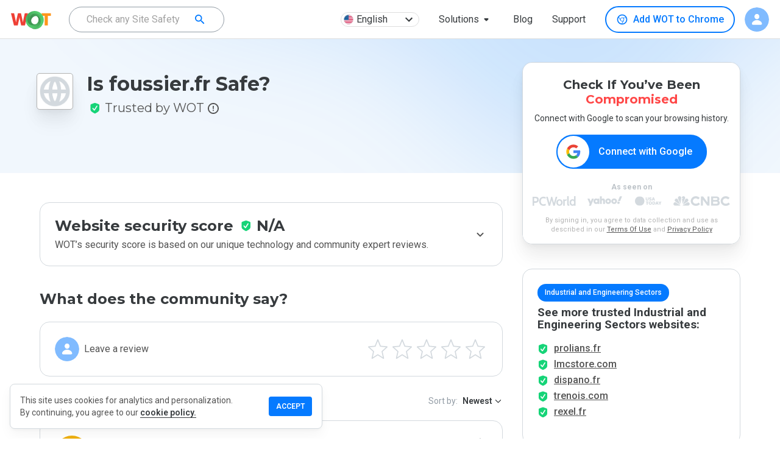

--- FILE ---
content_type: text/html; charset=utf-8
request_url: https://www.google.com/recaptcha/api2/anchor?ar=1&k=6Lcc1-krAAAAABhjg7Pe_RBytcJ83XMZ-RlIgf-i&co=aHR0cHM6Ly93d3cubXl3b3QuY29tOjQ0Mw..&hl=en&type=image&v=PoyoqOPhxBO7pBk68S4YbpHZ&theme=light&size=normal&badge=bottomright&anchor-ms=20000&execute-ms=30000&cb=aeo3js9str0i
body_size: 49592
content:
<!DOCTYPE HTML><html dir="ltr" lang="en"><head><meta http-equiv="Content-Type" content="text/html; charset=UTF-8">
<meta http-equiv="X-UA-Compatible" content="IE=edge">
<title>reCAPTCHA</title>
<style type="text/css">
/* cyrillic-ext */
@font-face {
  font-family: 'Roboto';
  font-style: normal;
  font-weight: 400;
  font-stretch: 100%;
  src: url(//fonts.gstatic.com/s/roboto/v48/KFO7CnqEu92Fr1ME7kSn66aGLdTylUAMa3GUBHMdazTgWw.woff2) format('woff2');
  unicode-range: U+0460-052F, U+1C80-1C8A, U+20B4, U+2DE0-2DFF, U+A640-A69F, U+FE2E-FE2F;
}
/* cyrillic */
@font-face {
  font-family: 'Roboto';
  font-style: normal;
  font-weight: 400;
  font-stretch: 100%;
  src: url(//fonts.gstatic.com/s/roboto/v48/KFO7CnqEu92Fr1ME7kSn66aGLdTylUAMa3iUBHMdazTgWw.woff2) format('woff2');
  unicode-range: U+0301, U+0400-045F, U+0490-0491, U+04B0-04B1, U+2116;
}
/* greek-ext */
@font-face {
  font-family: 'Roboto';
  font-style: normal;
  font-weight: 400;
  font-stretch: 100%;
  src: url(//fonts.gstatic.com/s/roboto/v48/KFO7CnqEu92Fr1ME7kSn66aGLdTylUAMa3CUBHMdazTgWw.woff2) format('woff2');
  unicode-range: U+1F00-1FFF;
}
/* greek */
@font-face {
  font-family: 'Roboto';
  font-style: normal;
  font-weight: 400;
  font-stretch: 100%;
  src: url(//fonts.gstatic.com/s/roboto/v48/KFO7CnqEu92Fr1ME7kSn66aGLdTylUAMa3-UBHMdazTgWw.woff2) format('woff2');
  unicode-range: U+0370-0377, U+037A-037F, U+0384-038A, U+038C, U+038E-03A1, U+03A3-03FF;
}
/* math */
@font-face {
  font-family: 'Roboto';
  font-style: normal;
  font-weight: 400;
  font-stretch: 100%;
  src: url(//fonts.gstatic.com/s/roboto/v48/KFO7CnqEu92Fr1ME7kSn66aGLdTylUAMawCUBHMdazTgWw.woff2) format('woff2');
  unicode-range: U+0302-0303, U+0305, U+0307-0308, U+0310, U+0312, U+0315, U+031A, U+0326-0327, U+032C, U+032F-0330, U+0332-0333, U+0338, U+033A, U+0346, U+034D, U+0391-03A1, U+03A3-03A9, U+03B1-03C9, U+03D1, U+03D5-03D6, U+03F0-03F1, U+03F4-03F5, U+2016-2017, U+2034-2038, U+203C, U+2040, U+2043, U+2047, U+2050, U+2057, U+205F, U+2070-2071, U+2074-208E, U+2090-209C, U+20D0-20DC, U+20E1, U+20E5-20EF, U+2100-2112, U+2114-2115, U+2117-2121, U+2123-214F, U+2190, U+2192, U+2194-21AE, U+21B0-21E5, U+21F1-21F2, U+21F4-2211, U+2213-2214, U+2216-22FF, U+2308-230B, U+2310, U+2319, U+231C-2321, U+2336-237A, U+237C, U+2395, U+239B-23B7, U+23D0, U+23DC-23E1, U+2474-2475, U+25AF, U+25B3, U+25B7, U+25BD, U+25C1, U+25CA, U+25CC, U+25FB, U+266D-266F, U+27C0-27FF, U+2900-2AFF, U+2B0E-2B11, U+2B30-2B4C, U+2BFE, U+3030, U+FF5B, U+FF5D, U+1D400-1D7FF, U+1EE00-1EEFF;
}
/* symbols */
@font-face {
  font-family: 'Roboto';
  font-style: normal;
  font-weight: 400;
  font-stretch: 100%;
  src: url(//fonts.gstatic.com/s/roboto/v48/KFO7CnqEu92Fr1ME7kSn66aGLdTylUAMaxKUBHMdazTgWw.woff2) format('woff2');
  unicode-range: U+0001-000C, U+000E-001F, U+007F-009F, U+20DD-20E0, U+20E2-20E4, U+2150-218F, U+2190, U+2192, U+2194-2199, U+21AF, U+21E6-21F0, U+21F3, U+2218-2219, U+2299, U+22C4-22C6, U+2300-243F, U+2440-244A, U+2460-24FF, U+25A0-27BF, U+2800-28FF, U+2921-2922, U+2981, U+29BF, U+29EB, U+2B00-2BFF, U+4DC0-4DFF, U+FFF9-FFFB, U+10140-1018E, U+10190-1019C, U+101A0, U+101D0-101FD, U+102E0-102FB, U+10E60-10E7E, U+1D2C0-1D2D3, U+1D2E0-1D37F, U+1F000-1F0FF, U+1F100-1F1AD, U+1F1E6-1F1FF, U+1F30D-1F30F, U+1F315, U+1F31C, U+1F31E, U+1F320-1F32C, U+1F336, U+1F378, U+1F37D, U+1F382, U+1F393-1F39F, U+1F3A7-1F3A8, U+1F3AC-1F3AF, U+1F3C2, U+1F3C4-1F3C6, U+1F3CA-1F3CE, U+1F3D4-1F3E0, U+1F3ED, U+1F3F1-1F3F3, U+1F3F5-1F3F7, U+1F408, U+1F415, U+1F41F, U+1F426, U+1F43F, U+1F441-1F442, U+1F444, U+1F446-1F449, U+1F44C-1F44E, U+1F453, U+1F46A, U+1F47D, U+1F4A3, U+1F4B0, U+1F4B3, U+1F4B9, U+1F4BB, U+1F4BF, U+1F4C8-1F4CB, U+1F4D6, U+1F4DA, U+1F4DF, U+1F4E3-1F4E6, U+1F4EA-1F4ED, U+1F4F7, U+1F4F9-1F4FB, U+1F4FD-1F4FE, U+1F503, U+1F507-1F50B, U+1F50D, U+1F512-1F513, U+1F53E-1F54A, U+1F54F-1F5FA, U+1F610, U+1F650-1F67F, U+1F687, U+1F68D, U+1F691, U+1F694, U+1F698, U+1F6AD, U+1F6B2, U+1F6B9-1F6BA, U+1F6BC, U+1F6C6-1F6CF, U+1F6D3-1F6D7, U+1F6E0-1F6EA, U+1F6F0-1F6F3, U+1F6F7-1F6FC, U+1F700-1F7FF, U+1F800-1F80B, U+1F810-1F847, U+1F850-1F859, U+1F860-1F887, U+1F890-1F8AD, U+1F8B0-1F8BB, U+1F8C0-1F8C1, U+1F900-1F90B, U+1F93B, U+1F946, U+1F984, U+1F996, U+1F9E9, U+1FA00-1FA6F, U+1FA70-1FA7C, U+1FA80-1FA89, U+1FA8F-1FAC6, U+1FACE-1FADC, U+1FADF-1FAE9, U+1FAF0-1FAF8, U+1FB00-1FBFF;
}
/* vietnamese */
@font-face {
  font-family: 'Roboto';
  font-style: normal;
  font-weight: 400;
  font-stretch: 100%;
  src: url(//fonts.gstatic.com/s/roboto/v48/KFO7CnqEu92Fr1ME7kSn66aGLdTylUAMa3OUBHMdazTgWw.woff2) format('woff2');
  unicode-range: U+0102-0103, U+0110-0111, U+0128-0129, U+0168-0169, U+01A0-01A1, U+01AF-01B0, U+0300-0301, U+0303-0304, U+0308-0309, U+0323, U+0329, U+1EA0-1EF9, U+20AB;
}
/* latin-ext */
@font-face {
  font-family: 'Roboto';
  font-style: normal;
  font-weight: 400;
  font-stretch: 100%;
  src: url(//fonts.gstatic.com/s/roboto/v48/KFO7CnqEu92Fr1ME7kSn66aGLdTylUAMa3KUBHMdazTgWw.woff2) format('woff2');
  unicode-range: U+0100-02BA, U+02BD-02C5, U+02C7-02CC, U+02CE-02D7, U+02DD-02FF, U+0304, U+0308, U+0329, U+1D00-1DBF, U+1E00-1E9F, U+1EF2-1EFF, U+2020, U+20A0-20AB, U+20AD-20C0, U+2113, U+2C60-2C7F, U+A720-A7FF;
}
/* latin */
@font-face {
  font-family: 'Roboto';
  font-style: normal;
  font-weight: 400;
  font-stretch: 100%;
  src: url(//fonts.gstatic.com/s/roboto/v48/KFO7CnqEu92Fr1ME7kSn66aGLdTylUAMa3yUBHMdazQ.woff2) format('woff2');
  unicode-range: U+0000-00FF, U+0131, U+0152-0153, U+02BB-02BC, U+02C6, U+02DA, U+02DC, U+0304, U+0308, U+0329, U+2000-206F, U+20AC, U+2122, U+2191, U+2193, U+2212, U+2215, U+FEFF, U+FFFD;
}
/* cyrillic-ext */
@font-face {
  font-family: 'Roboto';
  font-style: normal;
  font-weight: 500;
  font-stretch: 100%;
  src: url(//fonts.gstatic.com/s/roboto/v48/KFO7CnqEu92Fr1ME7kSn66aGLdTylUAMa3GUBHMdazTgWw.woff2) format('woff2');
  unicode-range: U+0460-052F, U+1C80-1C8A, U+20B4, U+2DE0-2DFF, U+A640-A69F, U+FE2E-FE2F;
}
/* cyrillic */
@font-face {
  font-family: 'Roboto';
  font-style: normal;
  font-weight: 500;
  font-stretch: 100%;
  src: url(//fonts.gstatic.com/s/roboto/v48/KFO7CnqEu92Fr1ME7kSn66aGLdTylUAMa3iUBHMdazTgWw.woff2) format('woff2');
  unicode-range: U+0301, U+0400-045F, U+0490-0491, U+04B0-04B1, U+2116;
}
/* greek-ext */
@font-face {
  font-family: 'Roboto';
  font-style: normal;
  font-weight: 500;
  font-stretch: 100%;
  src: url(//fonts.gstatic.com/s/roboto/v48/KFO7CnqEu92Fr1ME7kSn66aGLdTylUAMa3CUBHMdazTgWw.woff2) format('woff2');
  unicode-range: U+1F00-1FFF;
}
/* greek */
@font-face {
  font-family: 'Roboto';
  font-style: normal;
  font-weight: 500;
  font-stretch: 100%;
  src: url(//fonts.gstatic.com/s/roboto/v48/KFO7CnqEu92Fr1ME7kSn66aGLdTylUAMa3-UBHMdazTgWw.woff2) format('woff2');
  unicode-range: U+0370-0377, U+037A-037F, U+0384-038A, U+038C, U+038E-03A1, U+03A3-03FF;
}
/* math */
@font-face {
  font-family: 'Roboto';
  font-style: normal;
  font-weight: 500;
  font-stretch: 100%;
  src: url(//fonts.gstatic.com/s/roboto/v48/KFO7CnqEu92Fr1ME7kSn66aGLdTylUAMawCUBHMdazTgWw.woff2) format('woff2');
  unicode-range: U+0302-0303, U+0305, U+0307-0308, U+0310, U+0312, U+0315, U+031A, U+0326-0327, U+032C, U+032F-0330, U+0332-0333, U+0338, U+033A, U+0346, U+034D, U+0391-03A1, U+03A3-03A9, U+03B1-03C9, U+03D1, U+03D5-03D6, U+03F0-03F1, U+03F4-03F5, U+2016-2017, U+2034-2038, U+203C, U+2040, U+2043, U+2047, U+2050, U+2057, U+205F, U+2070-2071, U+2074-208E, U+2090-209C, U+20D0-20DC, U+20E1, U+20E5-20EF, U+2100-2112, U+2114-2115, U+2117-2121, U+2123-214F, U+2190, U+2192, U+2194-21AE, U+21B0-21E5, U+21F1-21F2, U+21F4-2211, U+2213-2214, U+2216-22FF, U+2308-230B, U+2310, U+2319, U+231C-2321, U+2336-237A, U+237C, U+2395, U+239B-23B7, U+23D0, U+23DC-23E1, U+2474-2475, U+25AF, U+25B3, U+25B7, U+25BD, U+25C1, U+25CA, U+25CC, U+25FB, U+266D-266F, U+27C0-27FF, U+2900-2AFF, U+2B0E-2B11, U+2B30-2B4C, U+2BFE, U+3030, U+FF5B, U+FF5D, U+1D400-1D7FF, U+1EE00-1EEFF;
}
/* symbols */
@font-face {
  font-family: 'Roboto';
  font-style: normal;
  font-weight: 500;
  font-stretch: 100%;
  src: url(//fonts.gstatic.com/s/roboto/v48/KFO7CnqEu92Fr1ME7kSn66aGLdTylUAMaxKUBHMdazTgWw.woff2) format('woff2');
  unicode-range: U+0001-000C, U+000E-001F, U+007F-009F, U+20DD-20E0, U+20E2-20E4, U+2150-218F, U+2190, U+2192, U+2194-2199, U+21AF, U+21E6-21F0, U+21F3, U+2218-2219, U+2299, U+22C4-22C6, U+2300-243F, U+2440-244A, U+2460-24FF, U+25A0-27BF, U+2800-28FF, U+2921-2922, U+2981, U+29BF, U+29EB, U+2B00-2BFF, U+4DC0-4DFF, U+FFF9-FFFB, U+10140-1018E, U+10190-1019C, U+101A0, U+101D0-101FD, U+102E0-102FB, U+10E60-10E7E, U+1D2C0-1D2D3, U+1D2E0-1D37F, U+1F000-1F0FF, U+1F100-1F1AD, U+1F1E6-1F1FF, U+1F30D-1F30F, U+1F315, U+1F31C, U+1F31E, U+1F320-1F32C, U+1F336, U+1F378, U+1F37D, U+1F382, U+1F393-1F39F, U+1F3A7-1F3A8, U+1F3AC-1F3AF, U+1F3C2, U+1F3C4-1F3C6, U+1F3CA-1F3CE, U+1F3D4-1F3E0, U+1F3ED, U+1F3F1-1F3F3, U+1F3F5-1F3F7, U+1F408, U+1F415, U+1F41F, U+1F426, U+1F43F, U+1F441-1F442, U+1F444, U+1F446-1F449, U+1F44C-1F44E, U+1F453, U+1F46A, U+1F47D, U+1F4A3, U+1F4B0, U+1F4B3, U+1F4B9, U+1F4BB, U+1F4BF, U+1F4C8-1F4CB, U+1F4D6, U+1F4DA, U+1F4DF, U+1F4E3-1F4E6, U+1F4EA-1F4ED, U+1F4F7, U+1F4F9-1F4FB, U+1F4FD-1F4FE, U+1F503, U+1F507-1F50B, U+1F50D, U+1F512-1F513, U+1F53E-1F54A, U+1F54F-1F5FA, U+1F610, U+1F650-1F67F, U+1F687, U+1F68D, U+1F691, U+1F694, U+1F698, U+1F6AD, U+1F6B2, U+1F6B9-1F6BA, U+1F6BC, U+1F6C6-1F6CF, U+1F6D3-1F6D7, U+1F6E0-1F6EA, U+1F6F0-1F6F3, U+1F6F7-1F6FC, U+1F700-1F7FF, U+1F800-1F80B, U+1F810-1F847, U+1F850-1F859, U+1F860-1F887, U+1F890-1F8AD, U+1F8B0-1F8BB, U+1F8C0-1F8C1, U+1F900-1F90B, U+1F93B, U+1F946, U+1F984, U+1F996, U+1F9E9, U+1FA00-1FA6F, U+1FA70-1FA7C, U+1FA80-1FA89, U+1FA8F-1FAC6, U+1FACE-1FADC, U+1FADF-1FAE9, U+1FAF0-1FAF8, U+1FB00-1FBFF;
}
/* vietnamese */
@font-face {
  font-family: 'Roboto';
  font-style: normal;
  font-weight: 500;
  font-stretch: 100%;
  src: url(//fonts.gstatic.com/s/roboto/v48/KFO7CnqEu92Fr1ME7kSn66aGLdTylUAMa3OUBHMdazTgWw.woff2) format('woff2');
  unicode-range: U+0102-0103, U+0110-0111, U+0128-0129, U+0168-0169, U+01A0-01A1, U+01AF-01B0, U+0300-0301, U+0303-0304, U+0308-0309, U+0323, U+0329, U+1EA0-1EF9, U+20AB;
}
/* latin-ext */
@font-face {
  font-family: 'Roboto';
  font-style: normal;
  font-weight: 500;
  font-stretch: 100%;
  src: url(//fonts.gstatic.com/s/roboto/v48/KFO7CnqEu92Fr1ME7kSn66aGLdTylUAMa3KUBHMdazTgWw.woff2) format('woff2');
  unicode-range: U+0100-02BA, U+02BD-02C5, U+02C7-02CC, U+02CE-02D7, U+02DD-02FF, U+0304, U+0308, U+0329, U+1D00-1DBF, U+1E00-1E9F, U+1EF2-1EFF, U+2020, U+20A0-20AB, U+20AD-20C0, U+2113, U+2C60-2C7F, U+A720-A7FF;
}
/* latin */
@font-face {
  font-family: 'Roboto';
  font-style: normal;
  font-weight: 500;
  font-stretch: 100%;
  src: url(//fonts.gstatic.com/s/roboto/v48/KFO7CnqEu92Fr1ME7kSn66aGLdTylUAMa3yUBHMdazQ.woff2) format('woff2');
  unicode-range: U+0000-00FF, U+0131, U+0152-0153, U+02BB-02BC, U+02C6, U+02DA, U+02DC, U+0304, U+0308, U+0329, U+2000-206F, U+20AC, U+2122, U+2191, U+2193, U+2212, U+2215, U+FEFF, U+FFFD;
}
/* cyrillic-ext */
@font-face {
  font-family: 'Roboto';
  font-style: normal;
  font-weight: 900;
  font-stretch: 100%;
  src: url(//fonts.gstatic.com/s/roboto/v48/KFO7CnqEu92Fr1ME7kSn66aGLdTylUAMa3GUBHMdazTgWw.woff2) format('woff2');
  unicode-range: U+0460-052F, U+1C80-1C8A, U+20B4, U+2DE0-2DFF, U+A640-A69F, U+FE2E-FE2F;
}
/* cyrillic */
@font-face {
  font-family: 'Roboto';
  font-style: normal;
  font-weight: 900;
  font-stretch: 100%;
  src: url(//fonts.gstatic.com/s/roboto/v48/KFO7CnqEu92Fr1ME7kSn66aGLdTylUAMa3iUBHMdazTgWw.woff2) format('woff2');
  unicode-range: U+0301, U+0400-045F, U+0490-0491, U+04B0-04B1, U+2116;
}
/* greek-ext */
@font-face {
  font-family: 'Roboto';
  font-style: normal;
  font-weight: 900;
  font-stretch: 100%;
  src: url(//fonts.gstatic.com/s/roboto/v48/KFO7CnqEu92Fr1ME7kSn66aGLdTylUAMa3CUBHMdazTgWw.woff2) format('woff2');
  unicode-range: U+1F00-1FFF;
}
/* greek */
@font-face {
  font-family: 'Roboto';
  font-style: normal;
  font-weight: 900;
  font-stretch: 100%;
  src: url(//fonts.gstatic.com/s/roboto/v48/KFO7CnqEu92Fr1ME7kSn66aGLdTylUAMa3-UBHMdazTgWw.woff2) format('woff2');
  unicode-range: U+0370-0377, U+037A-037F, U+0384-038A, U+038C, U+038E-03A1, U+03A3-03FF;
}
/* math */
@font-face {
  font-family: 'Roboto';
  font-style: normal;
  font-weight: 900;
  font-stretch: 100%;
  src: url(//fonts.gstatic.com/s/roboto/v48/KFO7CnqEu92Fr1ME7kSn66aGLdTylUAMawCUBHMdazTgWw.woff2) format('woff2');
  unicode-range: U+0302-0303, U+0305, U+0307-0308, U+0310, U+0312, U+0315, U+031A, U+0326-0327, U+032C, U+032F-0330, U+0332-0333, U+0338, U+033A, U+0346, U+034D, U+0391-03A1, U+03A3-03A9, U+03B1-03C9, U+03D1, U+03D5-03D6, U+03F0-03F1, U+03F4-03F5, U+2016-2017, U+2034-2038, U+203C, U+2040, U+2043, U+2047, U+2050, U+2057, U+205F, U+2070-2071, U+2074-208E, U+2090-209C, U+20D0-20DC, U+20E1, U+20E5-20EF, U+2100-2112, U+2114-2115, U+2117-2121, U+2123-214F, U+2190, U+2192, U+2194-21AE, U+21B0-21E5, U+21F1-21F2, U+21F4-2211, U+2213-2214, U+2216-22FF, U+2308-230B, U+2310, U+2319, U+231C-2321, U+2336-237A, U+237C, U+2395, U+239B-23B7, U+23D0, U+23DC-23E1, U+2474-2475, U+25AF, U+25B3, U+25B7, U+25BD, U+25C1, U+25CA, U+25CC, U+25FB, U+266D-266F, U+27C0-27FF, U+2900-2AFF, U+2B0E-2B11, U+2B30-2B4C, U+2BFE, U+3030, U+FF5B, U+FF5D, U+1D400-1D7FF, U+1EE00-1EEFF;
}
/* symbols */
@font-face {
  font-family: 'Roboto';
  font-style: normal;
  font-weight: 900;
  font-stretch: 100%;
  src: url(//fonts.gstatic.com/s/roboto/v48/KFO7CnqEu92Fr1ME7kSn66aGLdTylUAMaxKUBHMdazTgWw.woff2) format('woff2');
  unicode-range: U+0001-000C, U+000E-001F, U+007F-009F, U+20DD-20E0, U+20E2-20E4, U+2150-218F, U+2190, U+2192, U+2194-2199, U+21AF, U+21E6-21F0, U+21F3, U+2218-2219, U+2299, U+22C4-22C6, U+2300-243F, U+2440-244A, U+2460-24FF, U+25A0-27BF, U+2800-28FF, U+2921-2922, U+2981, U+29BF, U+29EB, U+2B00-2BFF, U+4DC0-4DFF, U+FFF9-FFFB, U+10140-1018E, U+10190-1019C, U+101A0, U+101D0-101FD, U+102E0-102FB, U+10E60-10E7E, U+1D2C0-1D2D3, U+1D2E0-1D37F, U+1F000-1F0FF, U+1F100-1F1AD, U+1F1E6-1F1FF, U+1F30D-1F30F, U+1F315, U+1F31C, U+1F31E, U+1F320-1F32C, U+1F336, U+1F378, U+1F37D, U+1F382, U+1F393-1F39F, U+1F3A7-1F3A8, U+1F3AC-1F3AF, U+1F3C2, U+1F3C4-1F3C6, U+1F3CA-1F3CE, U+1F3D4-1F3E0, U+1F3ED, U+1F3F1-1F3F3, U+1F3F5-1F3F7, U+1F408, U+1F415, U+1F41F, U+1F426, U+1F43F, U+1F441-1F442, U+1F444, U+1F446-1F449, U+1F44C-1F44E, U+1F453, U+1F46A, U+1F47D, U+1F4A3, U+1F4B0, U+1F4B3, U+1F4B9, U+1F4BB, U+1F4BF, U+1F4C8-1F4CB, U+1F4D6, U+1F4DA, U+1F4DF, U+1F4E3-1F4E6, U+1F4EA-1F4ED, U+1F4F7, U+1F4F9-1F4FB, U+1F4FD-1F4FE, U+1F503, U+1F507-1F50B, U+1F50D, U+1F512-1F513, U+1F53E-1F54A, U+1F54F-1F5FA, U+1F610, U+1F650-1F67F, U+1F687, U+1F68D, U+1F691, U+1F694, U+1F698, U+1F6AD, U+1F6B2, U+1F6B9-1F6BA, U+1F6BC, U+1F6C6-1F6CF, U+1F6D3-1F6D7, U+1F6E0-1F6EA, U+1F6F0-1F6F3, U+1F6F7-1F6FC, U+1F700-1F7FF, U+1F800-1F80B, U+1F810-1F847, U+1F850-1F859, U+1F860-1F887, U+1F890-1F8AD, U+1F8B0-1F8BB, U+1F8C0-1F8C1, U+1F900-1F90B, U+1F93B, U+1F946, U+1F984, U+1F996, U+1F9E9, U+1FA00-1FA6F, U+1FA70-1FA7C, U+1FA80-1FA89, U+1FA8F-1FAC6, U+1FACE-1FADC, U+1FADF-1FAE9, U+1FAF0-1FAF8, U+1FB00-1FBFF;
}
/* vietnamese */
@font-face {
  font-family: 'Roboto';
  font-style: normal;
  font-weight: 900;
  font-stretch: 100%;
  src: url(//fonts.gstatic.com/s/roboto/v48/KFO7CnqEu92Fr1ME7kSn66aGLdTylUAMa3OUBHMdazTgWw.woff2) format('woff2');
  unicode-range: U+0102-0103, U+0110-0111, U+0128-0129, U+0168-0169, U+01A0-01A1, U+01AF-01B0, U+0300-0301, U+0303-0304, U+0308-0309, U+0323, U+0329, U+1EA0-1EF9, U+20AB;
}
/* latin-ext */
@font-face {
  font-family: 'Roboto';
  font-style: normal;
  font-weight: 900;
  font-stretch: 100%;
  src: url(//fonts.gstatic.com/s/roboto/v48/KFO7CnqEu92Fr1ME7kSn66aGLdTylUAMa3KUBHMdazTgWw.woff2) format('woff2');
  unicode-range: U+0100-02BA, U+02BD-02C5, U+02C7-02CC, U+02CE-02D7, U+02DD-02FF, U+0304, U+0308, U+0329, U+1D00-1DBF, U+1E00-1E9F, U+1EF2-1EFF, U+2020, U+20A0-20AB, U+20AD-20C0, U+2113, U+2C60-2C7F, U+A720-A7FF;
}
/* latin */
@font-face {
  font-family: 'Roboto';
  font-style: normal;
  font-weight: 900;
  font-stretch: 100%;
  src: url(//fonts.gstatic.com/s/roboto/v48/KFO7CnqEu92Fr1ME7kSn66aGLdTylUAMa3yUBHMdazQ.woff2) format('woff2');
  unicode-range: U+0000-00FF, U+0131, U+0152-0153, U+02BB-02BC, U+02C6, U+02DA, U+02DC, U+0304, U+0308, U+0329, U+2000-206F, U+20AC, U+2122, U+2191, U+2193, U+2212, U+2215, U+FEFF, U+FFFD;
}

</style>
<link rel="stylesheet" type="text/css" href="https://www.gstatic.com/recaptcha/releases/PoyoqOPhxBO7pBk68S4YbpHZ/styles__ltr.css">
<script nonce="vNI98KFo1AlU0JI6BpfDnA" type="text/javascript">window['__recaptcha_api'] = 'https://www.google.com/recaptcha/api2/';</script>
<script type="text/javascript" src="https://www.gstatic.com/recaptcha/releases/PoyoqOPhxBO7pBk68S4YbpHZ/recaptcha__en.js" nonce="vNI98KFo1AlU0JI6BpfDnA">
      
    </script></head>
<body><div id="rc-anchor-alert" class="rc-anchor-alert"></div>
<input type="hidden" id="recaptcha-token" value="[base64]">
<script type="text/javascript" nonce="vNI98KFo1AlU0JI6BpfDnA">
      recaptcha.anchor.Main.init("[\x22ainput\x22,[\x22bgdata\x22,\x22\x22,\[base64]/[base64]/[base64]/[base64]/[base64]/[base64]/KGcoTywyNTMsTy5PKSxVRyhPLEMpKTpnKE8sMjUzLEMpLE8pKSxsKSksTykpfSxieT1mdW5jdGlvbihDLE8sdSxsKXtmb3IobD0odT1SKEMpLDApO08+MDtPLS0pbD1sPDw4fFooQyk7ZyhDLHUsbCl9LFVHPWZ1bmN0aW9uKEMsTyl7Qy5pLmxlbmd0aD4xMDQ/[base64]/[base64]/[base64]/[base64]/[base64]/[base64]/[base64]\\u003d\x22,\[base64]\\u003d\\u003d\x22,\x22wpbDnsK7wpXDksKAwrXCl1pYNxzCk8OYfcKmKEl3woJbwq/ChMKZw7zDmSzCksKlwoPDhwtuO1MBJ3jCoUPDvcOiw51swrMfE8KdwrPCicOAw4sTw5FBw44RwrxkwqxsMcOgCMKBN8OOXcK/w6MrHMOAUMOLwq3DqwbCjMOZPUrCscOgw6hnwptueWNMXRrDhntDwr7CjcOSdWAvwpfCkBPDijwdT8KbQ09QWCUQBMKQZUdGPsOFIMOQcFzDj8OrQ2HDmMKMwpRNdXLCl8K8wrjDo1/Dt23Dg0xOw7fCnMK6MsOKf8KIYU3Dp8OBfsOHwofCnArCqRFUwqLCvsKvw5XChWPDowfDhsOQN8K2BUJ9HcKPw4XDrsK0woU5w4vDm8OidsOiw7BwwowUYT/DhcKJw6whXxVXwoJSEQjCqy7ClS3ChBlyw4ANXsKfwpnDohpswrF0OVvDvzrCl8KYN1Fzw4U3VMKhwr4kRMKRw6woB13ChFrDvBB2wo3DqMKow6QYw4d9CwXDrMOTw6PDoxM4wrfCkD/DkcOWGmdSw6d1MsOAw5xJFMOCWsK7RsKvwozCqcK5wr0FBMKQw7sZCQXCmwcnJHvDmC1Va8KKDsOyNhQ1w4hXwrrDlMOBS8ONw5LDjcOEaMO/[base64]/Dl8KRwqRdCnzDg35rw7dUw4LDsEsBw6IbQVVOSkPClyAuL8KTJMKGw4JqQ8Ovw7/CgMOIwqMpIwbChcK4w4rDncKJWcK4CzBKLmMAwroZw7cjw49iwrzCpSXCvMKfw7sswqZ0I8O5Kw3Cuw1MwrrCvcOWwo3CgRfCnUUQQ8KNYMKMFcOzd8KRPWXCngc4Ays+d3bDjhtSwrbCjsOkecKTw6oAX8OsNsKpKsKdTlhmayRPPD/DsHI8wr5pw6vDu0tqf8KSw73DpcOBPsKMw4xBJXUXOcOawqvChBrDhTDClMOmRWdRwqogwph3ecK9dC7ChsOYw4rCgSXCiVRkw4fDtn3DlSrCkhtRwr/DjcOMwrkIw7wLecKGD3TCq8KOEsOvwo3Dpygewp/DrsKVHykSUMOFJGgcdMOda1PDo8KNw5XDlnVQOy4qw5rCjsOPw6Bwwr3DpVTCsSZfw5jCvgd3wrYWQgMrcEvCh8Khw4/CocK7w5YvEgrCqTtewrQ3V8KgRcKAwr/CryIKdBfCu0DDiFw/w58fw5vDqytcek1ONcOVw79qw6J+woAyw7zDkRDCrTvCtsKXwqvDiFZ4QMK/wrrDuSwJcMOPw5HDqMK4w5vDlTvCnUtwD8OOI8KSEcOQw7TDkMKEIClVwoPCpsO9ZlYGH8KkDHvCiV0OwqlyeQltXsOXRHvDiGvDiMOgIsOKXyLClldwZMKEY8K4w6TChm46VMOkwqTCh8Kcw6PDuDFRw5d/MsO0wo4/Xl7DlQ1/MkBjw6QowqQVfcOkN2V9SsKCbEnDuWANUsOuw5USw5TCmsOvUcKuw4/DsMKywqsLRTnCk8KewqDCnWLCikAwwrsgw4FUw5bDpVjCj8OjO8Kbw6IFJMKBL8KgwoU4FMODw5tzw4bDpMKRw4bCiQLCinZOKcOxw4o7I07CjMKICcKXdcOceRo/C3XClsOWWSYdecOLfsOkw5p/aUrDnk0lPBJKwql2w44fX8KSUcOGw4bDnDDCpn9nQnrDlhfDisKDLsKASzcbw68JWTfCvx95w5l0w5HDn8KAA3rCrWPDrMKtc8K/csODw6MvBcO+HcKNLGXDqAcFLsOQwr/CtCJSw6XCp8OPesKUAMKAE1dkw5Buw4Fiw5MjAi4GZ2DDpTPCnsOIKypfw7DCn8O3w77CsBcJw70dwovCszfDswFTwqLCosOIVcO+YcKBwodiN8KPw44VwrHCs8O1ajgcIcOXNcK9w5HDr3M4w4oWwr/[base64]/CssKmw6zDmWHCksKFCCJ7Y2LDtMObwpAaAQIQwq/DklVWbMKKw5U8a8KGYG3ClR/Ch0LDnGcrJRvDicOTwpNgF8OXFB3CgcKyP2J4wqjDlMK+wrbDulnDjVxCw6EDUcKFFsOnYR8gwq3Cgw3DosObAF/DhEZlwpDDlMK5wqAGAMOiX2XCu8Kfb1XCnUtHSMOmC8K9woLDtcKMSMK4HMOzDWREwrTCvMKEwr3DnMKkGQrDi8OUw7hoL8K9w6jDiMKHw75uOCDCoMKtIDcRWS/DnMOpw63CpMKZaHMGS8OgIMONwrAhwo0zb1fDlcOBwoNQwo7CqW/DnHPDk8KkaMKITTYTOcOEwqFVwrzDujDDvcOWUsO2cSzDpsKuVMK7w5ILfD40HWxQasO1YGLCusOBQ8Onw4DDn8OOL8O2w5NIwrHDkcKpw6U0w7IrFcOIBgdTw5RoacOCw4NLwogxwrfDmsKDwo3CohXCmcKge8KTM299K0JzGcOAScO6wohWw4/DpMOVwofCusKPw7PChE1PGDsKBjVqUi9Dw6bCo8KpD8OzVR3Cn0vCmMOXw7XDkAbDpcO1wqFME1/DoANpwoN0McOgw4Mgwr19L2rDhcOHKsOXwpxURRcOw4/DrMOnRwjCusOYw4/DmRLDiMK1G1c7wphkw6dFQMOkwqJnSnfDhzJ9w7cpacORV1TDoBnChDfCr1hkJcKwHsOQd8OJA8KHY8O9w51QITFrZjfCqcObOxbDhMKGwoTDnDHDh8K5w7h6Yl7DiWLDvwwjwpcfJ8KMQ8OKwpdcfXQzXcOKwrVeI8KjewXDsgrDpAB5CDolIMKYwrR/X8KdwqZPwpNFw4DCql9dw5FKfz/DrMKyQMOULl3DtDdSLnDDmVXCg8OKX8OfHCgqbGTDnsOmwozDtCnCtDYuwqzDpwbCisOXw4rDlsOFGMOww63DhMKHdCgaPMKLw5zDnV9cw73DuRLDpcK0dwPDq3dAcU8Vw57CuXfDnsKgwpPDjEwsw5M/w4UqwrACKRzDrFLCn8OPwp3CscO1HcKsXnd3Pw/DjMKSOTnDrFArwqvCo29Bw4okREF6AHZ3wr7Ct8KiGScewrjCjXtKw7AAw4DCgMOEXiPDkMKrw4PClm7DjAJ6w4nCk8ODEcKAwpfCo8OLw5NcwoRDKMOFV8KHPMOJwrbCosKuw7/DpBbCpjHCr8OvZcKSw4vCgMKPfsOjwoolbSDCsxvDmGd1wpfCpTdawp/[base64]/[base64]/Du8Kew5rCgGbDncO9QWYGwr7Dh20BQMK8wr/[base64]/CmQnCjUHDnWM6woHDkiJ5wpfDlR0pTMOyP2AUMcOxecOUGwTDk8ONEMOUwr7DjcKYfz4SwrZwSxhpw6Rxw7zCi8Oqw7PDrCzDvMKSw4ROZcOwZmnCoMKQXFdxw6XCnXXCgsKRG8KFRnlUJjXDnsO5w5/DlUbCtDvDr8Ouwp02DcOAwpjClDXDiik8wptHUcKrw7PCvcK0wojDvcOxeFHCp8O8PBbChjtmOMKww6kvDkJlLiEiw5VEw6Y+MH04w63DpcO5ZnvCqicHFsO2al/[base64]/wqMxOikKw5o1Sg7Ci07DkHAhwpTDn8KeFXTCqwsHZsOEH8O/[base64]/DiDDDh8K9w5XDuMKILMKwwqd3FsKGwrHCvMKtbEjDuHXCqTdPwqjDkRDCtsKLAy1dBRjCjMOWRsKTbwDCny7Co8Onwp4IwqfCngrDuGhrw4rDo2TCpwvDgMOQDcKCwo/Dg1INJ2vDjF8fH8Oue8OEU2kjAGTDjGwTaATCvDkmw5lBwozCtcKoRMOzwoPCnsOgwpTCuH53LcKpX2LCpwYkw6XCi8KiUm4LecOawok+w60bERTDgsO3f8KSUWbCg3LDocK/woZpanwJcg5kw7Niwrd+wr7DgMKLw5vCnxXCt192SsKFw4AvKR7CpMK2wotJdg5Fwrg+acKtaCrCugU1w5nDmwPCoFoCe20vNTzDpFZ3wpPDtsOxBB9jZcKBwqVXXMKZw6vDlRMbP0cne8O1QsKowo3Dg8OrwoYuw4jDmUzDhMKowpM/w7kpw7RHbTDDsRQCwp/CqHPDp8KtV8Kmwq99wpDCqcK/dsOjbsKKwoJmdmnCsxpvBsKrSMOVMMKvwrcEJj3DgMOSc8Kbw7HDgcO3wq91KwF9w63ChMKhAcKywo03agXDpzjCvcKGVcKrCEkyw4vDn8Oww78wTcOwwpxiC8K2w5VvAsO+wptAV8Kfbj8ywrdhw7zCnMKPwprChcK0UcOfwoDCgldrw4PColzCgsK/c8KfMMOvwro7FMOjL8KUwq01TMOuwqLDlsKlXxkNw7h4UMOHwoxFwo1LwrHDlD7ChHDCvsKJwqTChcKIw4nCsiLClcKcw4HCssOtNcOlU3IfLGs0FmbDtwchw73CpyHCrsOZYFJRMsKJDSjDsy/Din/DiMKDa8KBUxfCscKqTzHDncOWf8O+MxjCplnDuArCtBNlV8Kiwqp5w7/DhsK5w57CiUrCqkJjFQxLPm1US8KPBB55w6zDvcKbFzgqBMOqHy9Hwq3Dj8O0wrhqw4LDlnLDqznCqsKJBj7Dt1o7TWdSJHYQw5MSw7TCiFPCvMKvwp/CrVMCwo7Duxwsw5LCrXY6JAPDq2bDlcKSwqYnw7rCk8K6w4nDpMOIwrBxbxVKAsKLNyA0w6LCksOSa8OOJMOUAcKEw6zCuCIQI8O/Q8Kowqd+w6LDuwrDrwDDlMKzw5rCmTJxKsOTDmlsOV3ClMKGw6QQw7/DicKlf0fDtg8BAsKLw6ABw6lswo14wofCosK6Z1LCucKWwqzCtxDClcK7XMK1w65Mw7nCu33CssKyd8KDWEoaNcKAwoPChVYRHsOlOcOxwoQnTMOKIUs3a8OcfcOQw7XDsTEGEWEMw5HDpcK/b1DChsKKw7/DuDzCtXTDgyTCnjIMwqvCnsK4w77Dqw06C0lRwr56SMKmwqcrwr/Dh23DliPDow1lbj7DpcOyw4LDncKycSbDt1TCoVfDnx/CqMK0ccKCC8OCwotJVsKjw49jQMKFwqkwc8Oiw4xrI1V6bW/CvcO/FC/[base64]/Dt8OuwpR7wpBHFMKvCWPDgwd9cMKddEZywonDtMOwZMOJQFldwqhQIinDk8OuZCnDsQ9nwrXCiMKPw5Ikw7XDmMKBFsORVnLDnzfCjMOUw73Cn048wqTCi8OXw43Dqms+wqd4wqR3T8KSYsKdwqzDnTNNw6gYwp/[base64]/DgBlXwrzCvnPDjRDDjcKLw5Y1wrYJbkhww7VaAsKyw4E3R0TDsxHCvmwlw5d7wos+DEXDuRjDkcONwp1ocsOnwr/CocK5XQ0rw7xLNTM/wo8UHMOIw5AiwoVowpwPWsOWbsKww6M8UGYUOSjCtWFlA2TCq8ODHcKCYsOsCcKPWHZQwoZAbXrDuS/CicOvwpPClcOgwpdOYU7DlsONdU3DgVcbImJNZcObMMOPI8KBw77DtmXDnsOBw5vCoWUVFnlxw5zDqsK6EMObXsKxw6E/w53Cr8KIR8K7wqcFwrjDjAlCQid8wpjDtFMuCcKtw6ECwpXDo8OTbD9yccK1JQnCo0TDrsOPN8KdfjvCvMOQwqLDqhbCscKjTjUqw7lfHhjCh1cUwr5jesKSw5VHCcOVAA/Ckz0bwqFgw7bDrVpawrgUHsO/XHHCkinDqC1PKn1qwqVFw47CjENUwrxew7lMSzTDrsO4QcOOwrfCtkI3ISNjFwXDhsO/w7HDg8Kkw4gJZMORajIuwrLDrlJ2wpjDlsO4JybDgcOpwpU4KwDDtz5uwqsxwovCsAk7F8KsPVpJw5AqMsKpwpcKwoJGUcO+cMOtw615BhbDpF/CksKUJ8KcDcKOPMKEwojClcKpwpwNw7zDskRXw57DggrCvzJGw6FVBcKVHy/[base64]/[base64]/VsKJcsKTZxDDm0M/bMKOwozDjcK1w6vDusKIw7/DojfDqETDhMK6wo3Cs8Kqw53CvBDDtMK1FMKlaFbDm8OWwqXDr8KXwq7DmcKFwqovNcOPwrFbQlUjw7F0w78FIcO1wqPDj23DqcK+w7DCvcOcGXdkwo0SwqPCkMKuwqV3PcK7E1LDicOGwr3DusKawq/DlBDDvyfDp8OGw67Dq8KSwoM+w7sdDsOzw4FSwoRKdcKDwps1UMKNwppiasKFwrBnw6VpwpHCowrDqw3CjGrCt8OCEsKbw5NlwpPDssO4AsKYBD0sOsK2UQhBcsO9Z8KXSMOzb8KCwp3DrmTDrsKIw5/CpSfDpiJUKj7CjAktw7Rqw6Aiwo3CkhrDihPDo8OLHsOqwrBswoHDscKgw7/DmGVZaMK+McK8wq7DosO/ODpZJ0TCqnsiwonDtkVSw77Cq2jCrVZ3w79sBU7Cv8Oywp4iw5fDsFF7OsKoAcKFPMK2dB95NMKpSMOow6FDewTDpEjCm8KLRVhbHwpQwqY/dsKDw7ZPw6vCo0pBw4PDui3DvMOSw6nDvCHDgU7DlgU7w4fCsXZyGcOMZ3rDlTTDocKHwoUiEQ8Pw5AvG8KSa8KXPTkND0nDg3/CgMKpXsO6NcOsVDfCp8KOZcORQlzClk/[base64]/[base64]/[base64]/DoVXCksKJOUxww5TDrcO2w7kwwrfCm8Oawrgtw7fCk8KecFhYbl0KBsK6wrHDg3oow7YtLFbDoMOTQsOzNsOTQB1lwrPDiBhCwpDDkDHDi8OKw5EvRMOHwpJ5IcKeVcKVw5wrw4DCkcKuUi/DlcKZw7/Dn8KBwr7Du8ObAiRfw55/[base64]/wqfChippw6UDYMOvV1QrQ1BAwpDCh3EhIsKUc8KdEH8nTEVSDMOqw4XCrsKaf8KnCSxbAVzChABHaXfCi8K7wpfDo2zDp33CsMO2wqHCtzrDqzLCucORN8OrJMOEwqjCqcO+I8KyWcObwp/[base64]/w71KZcKeZcO3BcOtw5TCvx3CvcO3d3/Cj1HCkA9Nw53Ck8O3BsOXwqZkw5knH0AOwrIlE8K6w6AAI1EFwrQCwp3DqW3Cv8KQLGIww4XCjxJrY8OAw77Dr8OWwpzCnGbCqsKxfDhZwpnDiHRxGsO8wp5OwqfClsOew4dgw6JBwpPDskpgSh/DjsO0RCprw6PCqMKeeAVYwpLCvmbCgCwrHjTCq1kSOyTCo1DCoBMJAynCssK/[base64]/DiEsRecOrNzfCgcKVwojCuypMwo3CmVdXF8OXcQMSUEXCucK/wrhIdW/DucOewonCtsKbw5Awwo3Dn8O/w4vDvn7DrsKDw5XDhDXCsMK+w67DosKAA0rDr8K/[base64]/OsOzwpPDqcK0IiFow4TCjB9Ibz1Pw6fCucOlEsO3azHCrlZqwqBvNgnCg8Odw59vVXpCAMOowrdOYcKTCsKWwr9vw5lffhnCq3xjwq/[base64]/Dn1LCsnA1cl9Uw7XDpFLCvipKW2IGdGYoPMKZw5E/Yy/CrsKxwqEFwqskfMKQLMKDFTRJL8O6wqBWwp12w7TCu8OdBMOgT2TCiMOJOMOiw6LDsgl/w6DDnXTDth/[base64]/w4xaVgfDnSnCrMObwoAcw57DscOXwqjCtEbCr8OmwpPDgMOWwq85Jh/CrXHDiCYgH1vDvmwiw4saw6nCvX3CsWLCnsKwwpLCgzsvwpnCmcKqw4g5fsKjw65WbnbDk2kMasK/w4lWw5jCgsO6woTDpMOEAAbDqcK8wr7CpEzDtcKBFcKEw53CksK2wp3CpxgqOsK7TVJfw4hlwp1AwqQFw7JBw5XDn3YPC8O+wpF5w5lADWMMwrfDiArDv8K9wp7CmiLDscOdw4bDsMOwY3lJHmRJNEcnE8OBw4/DuMKIw6l3IFQmIcKiwqASdG/DqGxuQWzCpz99OgtywqnDvsOxFitvwrVjw6F7w6XDix/DvcK+HVzDvcK1w6E6wpRGwpkdw4rDjwRdGMOARcKIwo8HwogFK8KGVi4MfnPCiCnCt8OPwrHCuiAGw4DCkSDDv8K8DxbCj8K+N8Kkw4s7JxjCvGhQHWzCrcKWOMOVw4Q6w4xUPRFSw6nCkcKlBcKrwoJSwqbCqsKadsK9TQBow7EHTMKBw7PCnC7CksK/[base64]/wo92wpsGE8KHDUVNTMORwqMTQcKaUcOxwobCicORw53DhBFwGMKHQMKufibCsn9cwocUwo4zQMOxwp/CiSLCsTNSesOwUsKJwpJISkIkXwUAC8KywrnCoh/DlMKWwqPCig0/[base64]/c8O9wqlWBz/Cr0jCm8KPF8O0w7zDgcO9wrXCksO4w6jDrHw7w4knQnrDhABcezLDoybDrsO7w4/DqWNUwr5wwoVfw4Q5ZcOWbMKKJ3nDg8K9w6x8Og9dYcObJzAnHsKfwodGcsO/A8OGM8KaLQ3DpkorKcORw49kwoTCkMKawpXDgMK1QC0rwqRlNcO3wrHDl8KncsOZBMKQwqF9w5dBw57DsXnCj8OsCHsYa1nDimXCj0sNaX9mW3nDgjfDrlPDlcOoaSoaIcOYwrXCuEjDkk/[base64]/DnMKSw5xbOMKVJnFIOcKmWcOMwpJiGkQ0C8OmanXDvyLCqMK6w5jCm8ObVsO8wpQswqLDo8OROCvCrsKkWsOPUCRwC8OiFEXCmwNaw5HDhSrDmF7Clj7DvBbDr01UwoXDgA/DssOXHzMcNMKkw4V2w5pnwpzCkidhwqhRN8KmRS/CrMKQLcOTHGPCpynDtgoERw4wGsOOEsOpw4xPwp9BQ8OjwoPDimtfP1XDuMKKwoBVOsKSNH7DusO0wpfClMKNw6xxwo17XHZHFVLCrwHCvEXDr3zCjsKzQMOiSMOkImDDhsOBc37DnDJDYl/Cu8K2FcOrw58nNVQGYsOBMMK/woQLCcKUw7fDnhVxFDrDrxdZwrBPwpzChUvCtTZswrcywozCl1XDqMKDcMKEwrnCkyVPwrLDg19hdcO8dUs9wrd0w4YSwpp9wqpxTcOBK8OUcsOqfsOrKsKBw4fCrhHCuVfCisObwoDDp8KWamPDiwldwozCjMONwqzCtMKECRlRwoBawr/DlzQiI8Oaw4jCjgg0wpNIw6ERS8OIw7rDiWcKEFBNM8KaCcK8wq1pHMOZBX3DqsKiYcOaNsOjwqcXFsOmYMOwwp1iYyfCiRTDtBxgw7VCWGnDoMKgcsKnwootYsKndcKhOnLCp8OKVsKrw6PCg8K/HnFJwrd5worDrUFmwpnDkT9NwrPCr8K0Xn9DBRs4VsOpPFzCjjhJUAl4PzbDlCXCmcOCM0w5w6pEGcOzI8K+D8Kywqg1wp3Cul9BYgPCuwhTSDhJw7RjbivDj8OOLnrCgjRiwqEKByMnw4zDosOsw6DCkMOLw55swpLCsgxfw5/Dv8Ohw6zDkMOxYxRVOMOdW2XCucKfZcO1EgzCmjIew4DCvMKUw6LDscKLwpYpQcOCBBXCu8O1wqUFw5rDsQ/[base64]/Dv1JwFXfDhWdebxwCccOpw5s/[base64]/CqsOjBcK6woTCrcKTwqclGMKiw4YkYjrDligfdsKWw6HDmMOBw4YfXHnDnAXDlsO+X1DDmmp0RMKrA2bDh8OpYMOSAsOsw7JwPcO/w7HDtsONwoPDgg9dICXDhCkyw4hPw7QEXsK6wpvCtcKOw4wkw6zClRkZw5jCrcKBwrDDqEQQwooOwr9iRsK9w6/[base64]/[base64]/Dm8KWw5JYD8KnwqLCtg57UcODwrPDmX3CqnAkwooyw48JBMKPDj4JwqPCtsOMC3ENw5sMw5XDhg1uw5XCoAY4eCXCpRA9O8Kuw7jDixx8DMO+LFY4GMOPCCk0w4LCk8KPBBnDr8O4wovCh1IywqDCv8O0w6Auwq/CpMOjPcKMNStIw4/CvnrDqwARwqPCiUw+wrrDosOHVRAJa8OxLhIUf2bDvsO8d8OAwoLCmsO9RVMmw55hK8KmbcO5JMOkBsOmHMOpwqPDscO+DHXCriwnw6TCmcKkc8KNwp9ewp/DqsOXF2A0csOswobChsOVVlcoD8O8w5IlwpjDqlzCvMOIwpVMbcOUaMOSDcKFwonDocO9BzMNw6gIw49cwqvDimTDgcKdT8OuwrjDniQGwr9DwoFGwrtnwpHDi3fDoHLCr1VSw4/Co8OIwp/DkFDCqcKmw4bDqUzDjAfCvCnDv8OKXU3DiB/DpcOxwprCkMK5MsKzYMKvFsOuQcOyw4nCtMOrworCmlskLT4mEm1Ib8KgB8OtwqvDlMO1wpthwr7Dsnc/FsKTSnFTDsOta2Vmw5UywqkgEsKTTMOXD8K+aMOoRMK5w7s5JWnDv8OCwqw6PsKQw5Bgw7XCiiLCssONw6rDjsKyw4DDrcKyw75Jw4QLJ8Owwr8QKgvDt8OpHsKkwpsZwqbCrFPCpMK7w6jDm3/[base64]/w4/CsMKKO8K1w63DkXhFwqfCsMKZwpVVehfDm8OWVcKUworCvlDDqhUXwqMAwpoTw7lBLUHCslcKw4PCocKub8KYAFjCnMKuwr04w4nDr25vwrJkGBDCnC7Clh5Gw5wZwrJiw6pVQELCl8KYw4M9UjRIVk8CTmJyLMOgJQxdw51TwqjCocONwqw/PDJswr5EMjhmwpPDhMOpKRTCgFliMcKKSXZFYMOhw5rDocOMwrYbBsKgL1gxMsOedsOnwqQxVcKJbxPCocKPwpTDv8O6fcOVdjXCgcKCw6LCux3DmcKtw6c7w6IhwofDiMK/w6QPdhMCR8KNw7ohw7DDmzMyw7MuTcOzwqI1w6YoS8ORE8KywoHDp8K6YMORwp4LwqHCpsKBPCRUAcKvKQrCncOQwr1hw5xpwrIFwpbDhsOZeMKvw7DChcKtw7cdPH/Ci8Khw6DCqcKONDVGw4nDgcKSSgPCvsOqw5vDgcK4w4rDtcODw6FWwpjCu8KueMK3PcOAFlDDn33CmMO4Ri/[base64]/DvsK8B8O9w5tIW2rCmy3Cki7CnsKAwqhPaAvDhjHCs1lqw41cw7dawrZ6bWlYwpYzO8O1w5BdwrZRDF/CisObw5nDrsOVwpkxWS/DmRQOO8OgGsO2w40twq/CrcOfFcOAw4fDsl3DsBbCvmrCg3vDs8KkJlLDrzNZFFTCmMORwqDDncKnwofCscOFwqLDuDlaa3lrw5bDgRNOFCkiOwYsfsO3w7HCkyVVw6jDihlQw4dCFcKoRMOXw7XCu8OjeiLDocKmUQExwr/DrMOkbggaw4d3U8O1wozDssO1wr8Dw5Zjw5rClsKXBcOPFGwCKsOhwrATwozCrMKmU8OswqLDtlrDiMKUQsK+V8Kxw7J/wobDjR1Sw7fDvcO/w7/DjVnCscOHaMK7AGhqEDIKSSRiw5NvfsKDOsObw7/Cp8OHw7TDnBPDtcKWKlDCpBjCksODwp4uN2QUwr9cw7BFw5TCvMOXw47CucKEfcOSPk0aw6hSwrp+wrYow5zDicOzchTCk8KtbmDCjDPDjQ/[base64]/KTxNTsKBIsO4wovDsMOqRcKGw7DCksKHV8Oow49Dw6DDqcOIw4VgH03CjsOYw68DTcOGYCvDscOhI1vCthEGKsOyFG/Dnyg6P8KgGcOGZcKCZU0BAiImw7/CjlQewqtODsKjw5rCn8OJw5d9w65rwqnCmsOfAsOhwp9xZC7DisOdB8KJwrs8w5FDw4jDgsKuwqEewpXDq8K7w413w6/[base64]/[base64]/CinnDvnZ9LUTDjMO0WkLDs3Ilw6HCgTzCm8O/D8K/GyhSw5zDukrClmFfwpXCocO4bMOjLcONwoTDi8KrYgttJkPCtcOLGDbDk8KxNsKHS8K4Zg/CgFhVwqLDngXCnXrDsSIww7rDhcOew4/Cm1hoesKBw6p+AxMkwqRXw7oyDsOkw7wlwq8VMn1dwrtbIMKww6HDn8ORw4JoLcOYw5fClcOEwpwPOhfCi8K/[base64]/DocOxwrHDg8KFYwzCmC7DjsOWw7bDmgTDtcO5w7pTQiHCvnlqZ1zCjMKGVl91w5rCjMKbVENAdcKraUXChsOVRGXDs8O6w7ogETpAOsOpYMKgKEk0OgfDnyPDgR4XwpjDiMKPw7QcCy3Cik9QOsKQw4rClxDDvHvDgMKpKsKiwowzNcKFAEp/w4xlHsOFIQFKwq3DsXYeWn8cw5PDrVctwqwWwr48PmJRDMKLw5c+w4VOTcOww4AhMsOOMsKtMVnDt8OmfFB8w7/ChMK+IwVabm7Dq8OOwqlVIRgow5wPwqjDncKCSMO+w7w9w4DDiUbDqsK2wp3DpsOPd8OJRcKjw6PDhMK/F8Kcd8OxwonDiT3DojjCkGtNVwvDg8OCwrvDsiTCtMOxwq5cw7bCi2Inw4bDpicdZ8O/W0/[base64]/CkcKgw7PChsOGwo1Vw5/[base64]/wr8jfsOKP8KFNmRbwqLDpsOSw7rDsnLDqhApworDr2c/aMO7Jls7w70qwrN3Nz/DimcHw6xxwpvCrMKYwp/ClVVXIsKUw5PDssKdG8OCPMOww5I6wpPCjsOqbcOmTcOuYMKYXzLClzBXwrzDnsKJw7nCghDDnMOhw71BDGjDulVcw7hZRGTCgTrDicObW3ZefsKlF8OZwrzDikFTw7LCsXLDnh/DmcO8wqkicFXCk8KRdVRRw7cjwr4ewqrChMKteC9MwpjDscKfw54fZ3zDucOrw7LCpl0pw6XDtMK1HTA2Y8KhOMOVw57DjBHDrsONwpPCi8OgBcO/RcKTU8OBw4vCuBbCuWB/w4jCnFRhfih8w698Nn4kwqnCrBLDtMKmBcOOdMOULcO0wqrCiMO+YsOawo7Cn8O4XsOHw6HDmMKLAzvCkQTDv2XDoxZ8UCU2wo7DpzXCv8KUw6bCocKww7NqPMKJw6hgEQgCwq9/woANwpjDowBKw5bCuBQLFMO3wrvChMKiRW7Cp8OtKMKfIsKgCxY5Z1TCosKtX8KRwoVdw73CmwANw7kow5DCnsOCZmBLWQAKwqbDqjPCumfCq3DDg8OCP8K4w6/DryTDscKeQjDDqhtww7gER8K4wrXCgcOGCsKEwrrCisKjDVHCtmPDlDHClmrDpB8Lw7Y6a8OGQ8KMw4AoVcKnwpPChMO9w607AA/[base64]/Di8K/[base64]/woNOw6RECMK+UWk+wrbDmsOzwqbCrsKHQBs3wrXCtMKIw7UDeyfCjcOlwpEUR8KbWFZJMMKiBSF0w6JaK8KwIhZROcKlwpNUP8KcVRbCrVsbw79bwrnDosO4w7LChS7DrsKwZcK4w6DCnsOoKXbDl8KmwqHCvyPCnEMFw7jCmQkjw6NoZmzClsKdw4DCn0/Ck07DgcKYwq1+wrwMw6Amw7pcwpXCg28vHsOvMcOKwqbCk3gtw6Q7w44udcK8w6nCi3bCiMOAKcKmLcORw4fDtFPCsztCwq/[base64]/bBABMcO4YcKaX2Zjw6LDqGJHw5/CqBVyPcK4fBLDkcOEwox8woZRw4kGw4vCg8Kbwo3DnlHCgmw8w7NQbsO/S0zDk8ODMsOgLw3DnkMyw6zCiibCpcOjw7vChntlGwTCkcKNw44pUMK2wohNwq3CozrCmDYVw51fw5E6wqDCpgYsw7QCF8ORYQ1qSyTDhsOPNQXDoMOdwoRqwq1Vw5zCq8Oyw5ppbsOJw48eenPDscKpw7I/wqEubsKfw5VxcMO8wrHCvT7Dl0bDusKcwq9eRyp2wrl5AsKJQ0dewqwIT8OwwpDCjEE4b8KYfMOpSMKhOMKpA3HDjgfDgMKLUsKLNG1Qw4VVBCvDicKAwpAeCMK7FsKAwo/DpgPCoDnDjCh6E8KyIMKGwq3Dll7CqHlgXz3Ck0EVw6YQw69Lw7PDs0zDhsOdcmLDtMO+w7JkIMK7w7DDmFXCo8KRwosvw6F2YsKKOsOxLsK7YcKXHsOCcEjCkXXCjcOmwr/CuS7Cthk8w4ULLXnDrcKwwq/[base64]/DpyPDiRciwrvDiUd7dXbDuAB6CgFqwpfDmMKxw6pvw5PCisO2KMOBFsKlJsOSCEpKwqLDuSDChj/DgQHCiGLCrMKlZMOub3IxLVZPOsO0w7tCw4BKWsK/wqHDmGslQx0Dw73CmT8zY3XCnz86w63CoSEAK8KWVcKxwoPDokRSw4EQwpTCmMKmwqTCjCJTwqsEw6klwrbCowd6w7Y+BSw4wpo0HsOrw5zDshk1w644YsOzwrTCgcKpwq/CtmZabHARGiHCoMKiYRfDjwBuXcODeMOMwqVvwoPDp8OZVBhkacOeIMOSHsOjwpQewr3DosK7NcKNfsKjw483Umdyw58Gw6Q2ZzIjJn3CkMK6d0TDnMKYwrnCkxrCpcKVwpPDmEpKVTh0wpbDjcK+TjsAw4YYEAgBWxDDrih/wpTCtMOSQ1kpHTAXwr/[base64]/d10SwrE7BcK1HsOzw6FuwozCo8OWwr9mPzPDnMOnw6XCll3Dm8K/IcKIwqnDp8O4wpfDuMKlwqvDqAw3HVoEUMO5TyjDhCDDjWsSWwMaDcOHwobDicOmQMOtw60bDcOGRMKjwplwwq1QXcOSw7RVwrzDv0IOWSARwoXCkC/Dv8KiDWfCgcKCwpQfwqzCg13Dqw85w4QpBcKWwrsvwpg/[base64]/DnxvDo8OGwoA6w6BhKmplw43Cn3czZcOlw64iwqbCj8OALHIxw4DDkQtgwr/CpBt0JlPCqHLDuMONS0tNw6LCpcObw5MTwoPDlEjCl2zCmV7DsCIpOFXCpMKkw6t1c8K5Fghww5cXw70WwpbDtBEmN8Ovw6/DgMKdwo7DpcOmOMKLE8OpXMO4Y8KOQ8KawpfCrcOBZMKET0BpwonChsKjGsO9fcKgGxrDgB3DosOEwrLDn8O8HQlUw6vCrsKBwqdkw43CmMOvwpLDhcK7Ck7DkmXDs2rDpX7CkMKxL0jDv2ojcMOHw58bEcOJW8K5w7cjw4rDh3/DpQc1w4jCrMOBw7Mlc8KaHSo/C8OCFlzClSDDpsOhai0uSMKfWBUrwo9qTkrDt1AoMFzCo8OuwoEZbUjClUjCi2LDkislw4d2w4LDhsKsw5fCqcKzw5vDn0rCqcKMKGLCgMOIGsKXwogVFcKlTsOQw4gswqgHMR/[base64]/esOID3dSwrnCnz5FWsKEwq7Cpnk1VzxAw7XDgMOSCsO7w7XDvSQkH8KEam/DqVrCkEIcw7UET8OqQMOQw5TCun3DpnEENMOZwr54SMOVw5DDp8ODw79gdlMzwpbDs8O7PxAreC/CpEkaNsOgLMOeAWEOw6/DvQDCpMK+KMOnB8K/f8OdF8KhF8O5w6Bkw5ZJfQXDqC5ELnvCk3bCvQMqw5IDMXM0eDAHNRHCo8KTcsKNG8Kew5rCohDCpTrDqcODwofDgC1vw43ChsK6w4EBPMKLZ8Ovwq/CnA7ChSbDoRwDT8K6aGbDhxF+F8K0w4Qfw4lfI8KSWi8iw77CgDlNQyUAwpnDqsK4PRfCosOTwp7DicOow5MEPXRIwr7ChcOlw7pwIMKLw6DDh8K8A8K5w7DCo8KWwqzCt0FrGsOhw4VhwqlBJMKmwobChMKtNi3CgsOsfy3CncKOOw/Ch8KGwofCh1rDnULCj8Onwodsw6HCrMOoB1TDlHDCm2HDgMOrwoHDmw/DoE9Vw7s2BMO2RcOgw4jDszvDqjTDpyfCkDNbHX0nw6wfwo/[base64]/DpDHCuGLCvj5VY8K1PMKLccKqUcKTw5ouZsKnTVFMwq9+G8Kow7fDpBcmH0FzVWk6w4bDnMKVw7t0WMOfIlU6XhlYXsK5IxF+LiZPIRVLwoYeWcOtw48AwqjCqMO1woBMYyxpGcKJw4hXwo/DmcOOb8OFbcO6w73CisKwZXAgwpvCtcKuPcKUdcKGwpbCmsOYw6JOSTEUKsOzRTlbE3wVw5zCnsK1XktIUkNPfMK7wopkwrR6w6Iyw7s6w4vDqh0vJcOEwr0aAMO+wozCmFI2w4fCln3CscKWcEfCksO2RxA/w65uw79Xw6ZiZcKKUcO4BV/Cg8OBP8KKRiFff8K2woodwpoGAcOmeycxwqHCq3w0AcKYBG7DuUvDi8KSw6/Di1F5QMKLN8KvBDXDh8OqGXrCvsKBd1fClsKPZXvDksOGC1/CogXDsxTCownDuWjDrRkJwoTCrcOtYcKjw6Z5wqg+wprDs8KtNyZkBQMEw4HDqMKvwotfwq7CqnLCvhgqGV/CocKdRgbDtsKrB2TDn8OEQl/[base64]/[base64]/WMOra38tP3Zdw7PCtMOcdGDDrCjDrw/[base64]/w6zClkXDicOrw47CtsO6RzURw67Cp8OIwr7Dg2IGw75BLMOVw6spP8OGwq1+wrhde19aYUfDvQ9caHhWw7lswpfDt8Kzw4/DtihOwrNhwrUXGn8OwpXClsORcMOLU8KWVMKuMEQDwpBQw7zDtXXDtXrClkU/fsKZwo4zJ8OYwqpSwoLDgVbDgElWwpTDucKew6DCjsKQKcOxwo/DgMKVwqlobcKYXSp4w6/[base64]/w5HCpl4IwrHDkkTCvMK/[base64]/wrUlwq3DgyE7dUrCukjCjWprCU1dwqXCmVfCpsO1cj/DhcO/PcKCXsO8Mn3Ch8Kdw6fDh8KsFmHCuXrDvzIkw7nCosOQw4XChsKUw796aTbDoMKewqptasKQw73DjVDDhcK9wrzCkns0EMKLwq1mFcO7wqzCoFkuM1LDvUoNw4DDkMKKw5k4WTHCjFF5w7jCn1IGOkbDjmdzb8OJwqd5FsO1bit7w5bCusK0w6bDusOow6LCvk/DnMOVw7LCtGvDjcOZw4/Cp8Kgw4l6OibDisKkwqTDicOjfShnInbDlcKew6caUcK3I8O2w68WSsKBw4c/woDDusKmwozDicKQwr/DnljDgQ7DtFXDmsOwDsKfRMO0KcOAwpPDjsKUcmPCuB5iw6IZw4gdw4XCncKbw7hSwoLCs2kXQ2Y7wp8hw4jDljvCiRxYwrPDplguFX3CjSl+wpHDqijDi8OhGHg4HMO6w4/[base64]/[base64]/[base64]/DrwpAw5PDssKGZGF6wptsw5h6wpAxw409WMKvw7zDoXlHXMKPfcONw5/DlsOIZDPCiQzCnMOiM8OcY1TDosK8w4zDvMOlHn7DtX8Ew6Vvw4zChWtdwpM3YB7DlsKCGcObwoTCiWcywqUmPT3CiDDCmSgFO8ONKj/[base64]/[base64]\x22],null,[\x22conf\x22,null,\x226Lcc1-krAAAAABhjg7Pe_RBytcJ83XMZ-RlIgf-i\x22,0,null,null,null,1,[21,125,63,73,95,87,41,43,42,83,102,105,109,121],[1017145,246],0,null,null,null,null,0,null,0,1,700,1,null,0,\[base64]/76lBhn6iwkZoQoZnOKMAhmv8xEZ\x22,0,1,null,null,1,null,0,0,null,null,null,0],\x22https://www.mywot.com:443\x22,null,[1,1,1],null,null,null,0,3600,[\x22https://www.google.com/intl/en/policies/privacy/\x22,\x22https://www.google.com/intl/en/policies/terms/\x22],\x22tXYL7/RELWkUiT5GGQYhVxT9b5mRFIOG2SLPXrW0i1g\\u003d\x22,0,0,null,1,1769013726531,0,0,[58,58,39,79,16],null,[168,173,157,33],\x22RC-iyU8TZqdnvSHtw\x22,null,null,null,null,null,\x220dAFcWeA4mk6yPoB7FLVw6U1JGY6-b0TxdgGbtqTVNJctbC0eVmxRaOE9ChldgJJQw0zZvXhWXi3J7mKbIlgSRLT87-N6BBn0EcA\x22,1769096526533]");
    </script></body></html>

--- FILE ---
content_type: image/svg+xml
request_url: https://www.mywot.com/images/icons/browsers/chrome-grey.svg
body_size: 478
content:
<svg width="24" height="24" viewBox="0 0 24 24" fill="none" xmlns="http://www.w3.org/2000/svg">
<path d="M12 20L15.46 14H15.45C15.79 13.4 16 12.73 16 12C16 10.8 15.46 9.73 14.62 9H19.41C19.79 9.93 20 10.94 20 12C20 14.1217 19.1571 16.1566 17.6569 17.6569C16.1566 19.1571 14.1217 20 12 20ZM4 12C4 10.54 4.39 9.18 5.07 8L8.54 14H8.55C9.24 15.19 10.5 16 12 16C12.45 16 12.88 15.91 13.29 15.77L10.89 19.91C7 19.37 4 16.04 4 12ZM15 12C15 12.7956 14.6839 13.5587 14.1213 14.1213C13.5587 14.6839 12.7956 15 12 15C11.2044 15 10.4413 14.6839 9.87868 14.1213C9.31607 13.5587 9 12.7956 9 12C9 11.2044 9.31607 10.4413 9.87868 9.87868C10.4413 9.31607 11.2044 9 12 9C12.7956 9 13.5587 9.31607 14.1213 9.87868C14.6839 10.4413 15 11.2044 15 12ZM12 4C14.96 4 17.54 5.61 18.92 8H12C10.06 8 8.45 9.38 8.08 11.21L5.7 7.08C7.16 5.21 9.44 4 12 4ZM12 2C10.6868 2 9.38642 2.25866 8.17317 2.7612C6.95991 3.26375 5.85752 4.00035 4.92893 4.92893C3.05357 6.8043 2 9.34784 2 12C2 14.6522 3.05357 17.1957 4.92893 19.0711C5.85752 19.9997 6.95991 20.7362 8.17317 21.2388C9.38642 21.7413 10.6868 22 12 22C14.6522 22 17.1957 20.9464 19.0711 19.0711C20.9464 17.1957 22 14.6522 22 12C22 10.6868 21.7413 9.38642 21.2388 8.17317C20.7362 6.95991 19.9997 5.85752 19.0711 4.92893C18.1425 4.00035 17.0401 3.26375 15.8268 2.7612C14.6136 2.25866 13.3132 2 12 2Z" fill="#B2B2B2"/>
</svg>
